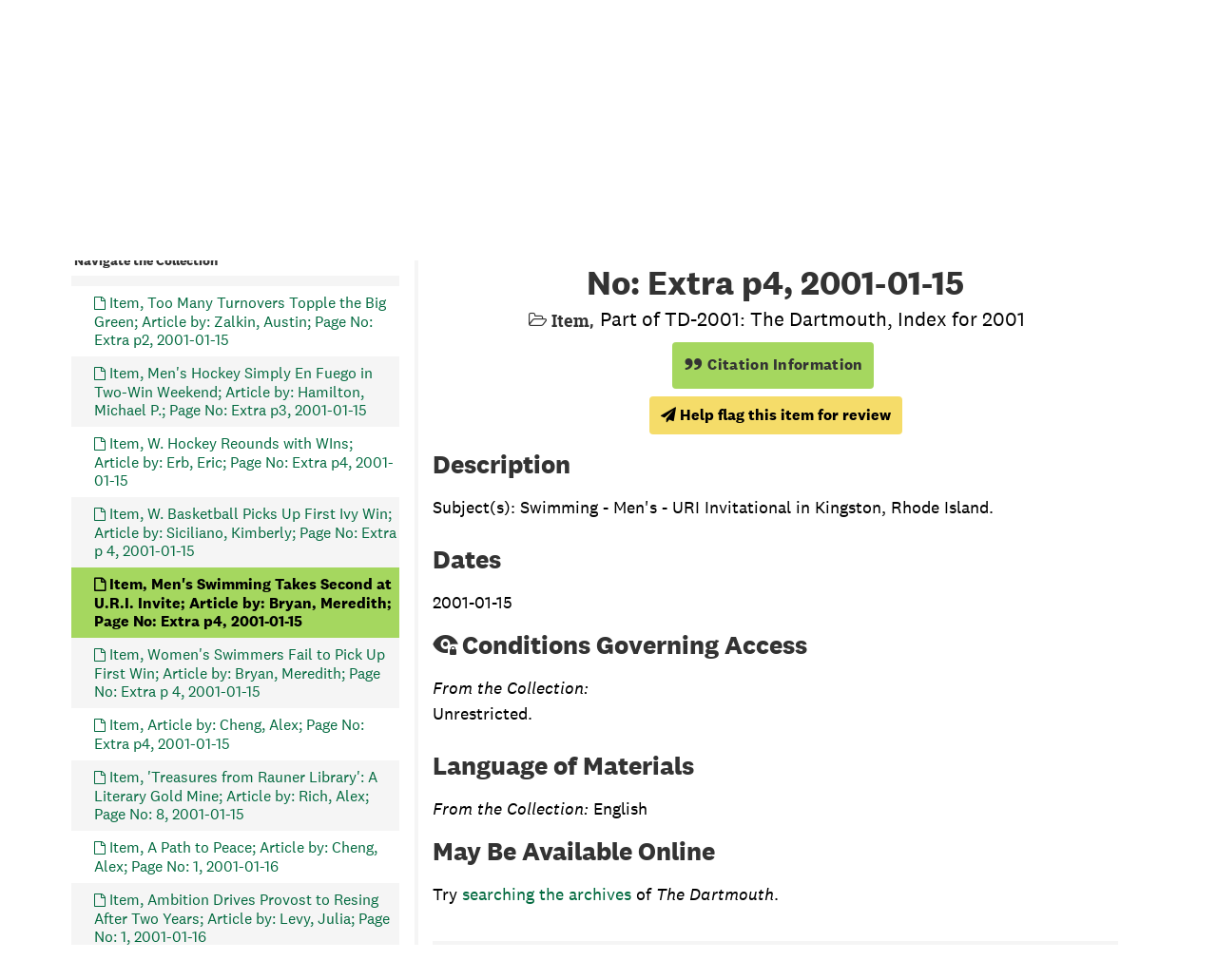

--- FILE ---
content_type: text/javascript
request_url: https://archives-manuscripts.dartmouth.edu/assets/jquery.scrollstop.min.js
body_size: 317
content:
!function(factory){"function"==typeof define&&define.amd?define(["jquery"],factory):"object"==typeof exports?module.exports=factory(require("jquery")):factory(jQuery)}(function($){var dispatch=$.event.dispatch||$.event.handle,special=$.event.special,uid1="D"+ +new Date,uid2="D"+(+new Date+1);special.scrollstart={setup:function(data){var timer,_data=$.extend({latency:special.scrollstop.latency},data),handler=function(evt){var _self=this,_args=arguments;timer?clearTimeout(timer):(evt.type="scrollstart",dispatch.apply(_self,_args)),timer=setTimeout(function(){timer=null},_data.latency)};$(this).bind("scroll",handler).data(uid1,handler)},teardown:function(){$(this).unbind("scroll",$(this).data(uid1))}},special.scrollstop={latency:250,setup:function(data){var timer,_data=$.extend({latency:special.scrollstop.latency},data),handler=function(evt){var _self=this,_args=arguments;timer&&clearTimeout(timer),timer=setTimeout(function(){timer=null,evt.type="scrollstop",dispatch.apply(_self,_args)},_data.latency)};$(this).bind("scroll",handler).data(uid2,handler)},teardown:function(){$(this).unbind("scroll",$(this).data(uid2))}}});